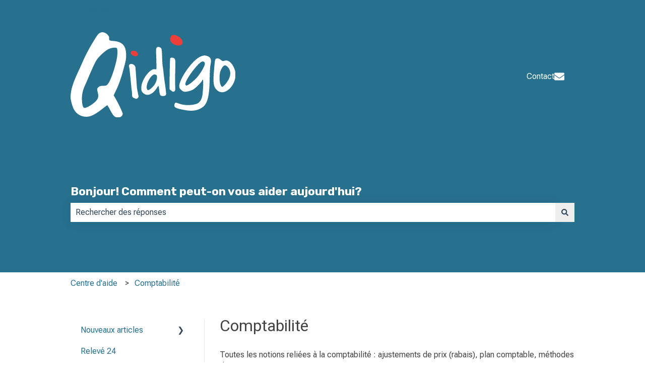

--- FILE ---
content_type: image/svg+xml
request_url: https://aide.qidigo.com/hubfs/Qidigo_April2019%20/Images/logo.svg
body_size: 938
content:
<svg xmlns="http://www.w3.org/2000/svg" height="169.573" viewBox="0 0 244.93411 127.18474" width="326.573" version="1"><path d="m64.742 114.81c-2.4 1-4.2 3.3-10.6 14-5.6 9.2-11.6 20.7-14.7 28-1.3 3-3.9 8.9-5.8 13-9.1 19.4-12.4 29.7-12.7 40.5-0.2 3.8 2.5 14 4.8 18.4 4.5 8.6 13.9 12.9 23.4 10.7 4.4-1 11.2-5 18.5-10.8 3.9-3.2 7.5-5.8 7.8-5.8s2.5 3.6 4.8 8.1c3.4 6.4 5.1 8.4 7.7 9.5 4.8 2 10.4-0.7 10.4-5 0-1.9-6.9-16.3-11.6-24.3l-1.8-3.1 4.7-9.9c2.7-5.7 6.3-15.8 8.6-24.3 4.8-17.6 5.2-19.2 5.2-25.5 0-14.1-5.4-20.2-18.6-21.3-6.5-0.5-6.9-0.8-6.6-4.7 0.2-2.4-3.1-6.3-6.6-7.6-2.9-1.1-4.1-1.1-6.9 0.1zm25.1 23.2c0.9 2.2 0.9 8.1 0.1 13.3-2.1 13.1-9 33.7-13.1 39.1-2.3 3.1-3.1 3.4-7.6 3.4-3.6 0-5.4 0.5-6.9 2-2.3 2.3-2.4 2.7-0.9 8.5 1.5 6 0.5 9.1-4.4 13.8-4.2 4-12.4 8.7-15.1 8.7-2.5 0-3.7-3.6-4.1-11.7-0.3-7.7 0.9-13.9 4.5-21.8 1-2.2 4.6-10.6 8-18.7 3.4-8 7.5-16.7 9.2-19.2 4.1-6.3 14.2-15.2 19.2-17 5.1-1.8 10.5-2 11.1-0.4z" fill="#fff" transform="translate(-20.931 -113.9)"/><path d="m170.74 118.91c-1.8 2.3-2.3 6-1.2 8.5 2.4 5.1 12 8.2 16.3 5.1 2.9-2.2 1.3-7.8-3.1-11.2-4.1-3.2-10.4-4.4-12-2.4z" fill="#ed3f3a" transform="translate(-20.931 -113.9)"/><path d="m148.64 137.01c-0.6 0.7-0.9 3.5-0.8 6.3 0.3 5.2 0.7 21.7 0.6 24.7-0.1 1.1-0.7 1.5-2 1.1-7.2-1.9-20.3 15.6-20.5 27.3-0.1 4.5 0.4 5.8 2.5 7.9 6.1 6.2 15.1 2.5 21.6-8.9 1.4-2.6 1.9-1.4 2.7 6.3 0.6 6.3 1.4 7.4 5.7 7.3 3.6-0.1 4.7-1.3 4.3-4.5-0.1-1.2-0.5-4.5-0.8-7.2-0.3-2.8-0.9-6.7-1.2-8.8-0.7-4.8-1.1-7.7-1.9-15.7-0.4-3.5-0.9-7.3-1.2-8.5-0.2-1.1-0.6-7.4-0.8-14-0.3-9.9-0.7-12.2-2.1-13.2-2.3-1.6-4.9-1.7-6.1-0.1zm-0.4 40.7c2.2 1.4 0.8 9.2-2.5 14.2-1.6 2.4-4.5 5.4-6.4 6.7-3.1 2.1-3.6 2.1-4.6 0.7-2.4-3.3 0.5-13 5.7-19 3.1-3.5 5.2-4.2 7.8-2.6z" fill="#fff" transform="translate(-20.931 -113.9)"/><path d="m111.94 142.01c-4.2 2.3 0.5 8.3 6.1 7.6 2.1-0.2 2.8-0.9 2.9-2.5 0.2-3.8-5.5-7.1-9-5.1z" fill="#ed3f3a" transform="translate(-20.931 -113.9)"/><g fill="#fff"><path d="M216.14 149.31c-4.8 1.6-8.4 4.3-14.4 10.6-10 10.7-19.4 27.2-19.4 34.1 0 2.9.7 4.2 3.2 6.3 2.8 2.4 3.8 2.7 8.1 2.1 2.7-.3 6.8-1.7 9.2-3 4.2-2.5 13.5-11.9 13.5-13.7 0-.5.4-.9 1-.9.9 0 .6 12.9-.6 22.5-.6 4.7-2.2 8.5-5 11.2-4.1 4.2-19.3 5.4-28.5 2.3-7.2-2.5-6.8-2.5-7.8.2-1.8 4.7.8 6.3 14 8.8 11.7 2.3 19.7 1.2 27.1-3.8 7.2-4.7 10.3-15.8 10.8-37.8.3-17.1.6-21.9 1.5-26.4 1.6-7.6.1-10.9-5.9-12.7-2.4-.7-4.3-.7-6.8.2zm4.2 11.5c0 3.6-7.1 15.7-12.7 21.6-6.2 6.5-13.7 11.9-15.3 10.9-.6-.4-1-1.3-1-2.2 0-6.2 18.2-30.9 24.5-33.3 2.4-.9 4.5.5 4.5 3zM168.84 153.01c-.3.7-.6 11.4-.8 23.7l-.2 22.3 2.4 1.9c2.7 2.1 3 2.2 5 1 1-.7 1.3-2.6 1.1-6.8-.4-7.4-.3-11.8.1-27.4.3-9.6.1-13-1-14.2-1.6-2-6-2.3-6.6-.5zM236.64 153.61c-1.3.8-1.6 3-2.9 19.2-1.4 17-.5 22.6 4.5 27.4 12.2 11.7 32.4-10.9 26.6-29.9-2.9-9.8-9.8-16-15.3-13.9-2.4.9-3.2.8-5.6-1.3-2.8-2.4-5.2-2.9-7.3-1.5zm19.9 15.3c2.7 5.6 1.7 12.2-2.9 18.7-2.1 3-4.8 6.2-6 6.9-2 1.4-2.3 1.2-3.8-1.8-1.8-3.5-2.3-11.9-1.1-18.3.9-4.5 4.4-10.4 6.6-10.9 2.3-.6 5.3 1.7 7.2 5.4zM108.44 162.21c-.7.8-1 1.9-.8 2.3.3.5.8 4 1.2 7.8.4 3.9.8 8.1 1 9.5.1 1.4.6 6.1 1 10.5s.9 8.7 1.1 9.5c.1.8.3 3.2.3 5.3.1 3.3.5 4 3.4 5.2 2.8 1.2 3.4 1.1 4.9-.1.9-.9 1.5-2.1 1.4-2.7-.5-2.4-1.9-9.3-2.2-11.2-.2-1.1-.7-6.5-1-12-.4-5.5-.8-11.4-.9-13-.2-1.7-.4-4.2-.4-5.6-.1-3.3-2-5.6-5.2-6.4-1.7-.4-3-.1-3.8.9z" transform="translate(-20.931 -113.9)"/></g></svg>